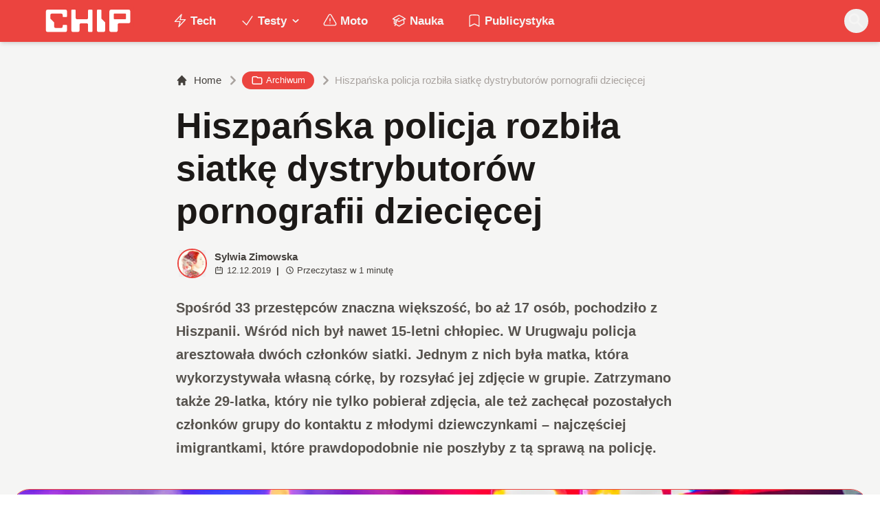

--- FILE ---
content_type: application/javascript; charset=UTF-8
request_url: https://www.chip.pl/_next/static/chunks/e406894e553bc1fe.js
body_size: 5093
content:
(globalThis.TURBOPACK||(globalThis.TURBOPACK=[])).push(["object"==typeof document?document.currentScript:void 0,29930,e=>{"use strict";var t=e.i(68601),s=e.i(28644),i=e.i(74307);String.prototype.replaceAll||(String.prototype.replaceAll=function(e,t){return"[object regexp]"===Object.prototype.toString.call(e).toLowerCase()?this.replace(e,t):this.replace(RegExp(e,"g"),t)}),e.s(["default",0,({seo:e})=>{let r=e?.fullHead||e,n=null!=r&&"string"==typeof r.valueOf()?r?.replaceAll('class="rank-math-schema-pro"',"").replaceAll("/wp-content",""):"";return(0,t.jsx)(s.default,{children:(0,i.default)(n)})}],29930)},66694,e=>{"use strict";function t(e=!1){return e?"focus:outline-none focus:ring-2 focus:ring-offset-2 focus:ring-primary-6000 dark:focus:ring-offset-0":"focus:outline-none"}e.s(["default",()=>t])},64798,e=>{"use strict";var t=e.i(68601),s=e.i(66694),i=e.i(30339);e.s(["default",0,({className:e="text-neutral-700 dark:text-neutral-200",translate:r="",sizeClass:n="px-4 py-3 sm:px-6",fontSize:o="text-sm sm:text-base font-medium",disabled:a=!1,radius:c="rounded-full",color:l="",href:u,children:p,targetBlank:d,type:h,loading:f,onClick:g,...b})=>{let w=`fc-Button relative h-auto inline-flex items-center justify-center transition-colors ${l} ${c} ${o} ${n} ${r} ${e} `+(0,s.default)(!0);return u?(0,t.jsx)(i.default,{legacyBehavior:!0,href:u,prefetch:!1,children:(0,t.jsx)("a",{target:d?"_blank":void 0,className:`${w} `,children:p||"This is Link"})}):(0,t.jsxs)("button",{disabled:a||f,className:`${w}`,onClick:g,type:h,children:[f&&(0,t.jsxs)("svg",{className:"animate-spin -ml-1 mr-3 h-5 w-5",xmlns:"http://www.w3.org/2000/svg",fill:"none",viewBox:"0 0 24 24",children:[(0,t.jsx)("circle",{className:"opacity-25",cx:"12",cy:"12",r:"10",stroke:"currentColor",strokeWidth:"3"}),(0,t.jsx)("path",{className:"opacity-75",fill:"currentColor",d:"M4 12a8 8 0 018-8V0C5.373 0 0 5.373 0 12h4zm2 5.291A7.962 7.962 0 014 12H0c0 3.042 1.135 5.824 3 7.938l3-2.647z"})]}),p||"This is Button"]})}])},91231,e=>{"use strict";var t=e.i(68601),s=e.i(64798);e.i(75705);var i=e.i(67398);e.s(["default",0,({className:e="",...r})=>(0,t.jsx)(s.default,{className:(0,i.twMerge)("ttfc-ButtonPrimary disabled:bg-opacity-70 bg-primary-6000 hover:bg-primary-700 text-neutral-50",e),...r})])},29892,e=>{"use strict";let t="G-LCBBRWJMDC",s="https://www.chip.pl";e.s(["GA_TRACKING_ID_4",0,t,"pageview",0,(e,i,r,n)=>{let o,a;"function"==typeof window.gtag&&(i?i?.map(t=>window.gtag("config",t?.gaid,{page_path:e,page_location:r,page_title:n})):window.gtag("config",t,{page_location:s+e}));let c=(a=(o=new URL(`${s}${e}`)).searchParams.get("fc"),o.searchParams.delete("fc"),a&&(o.pathname+=`/fc/${a}`),o.toString());"function"==typeof window.plausible&&window.plausible("pageview",{u:c})}])},28924,(e,t,s)=>{"use strict";s.Headers=self.Headers,s.Request=self.Request,s.Response=self.Response,s.fetch=self.fetch},66526,(e,t,s)=>{e.r(28924),t.exports=self.fetch.bind(self)},93089,e=>{"use strict";e.i(79372);var t,s,i=e.i(68601);e.i(66526),e.i(14624);var r=e.i(64849),n=e.i(29930),o=e.i(66444),a=e.i(75705);function c(){return(c=Object.assign||function(e){for(var t=1;t<arguments.length;t++){var s=arguments[t];for(var i in s)Object.prototype.hasOwnProperty.call(s,i)&&(e[i]=s[i])}return e}).apply(this,arguments)}var l=function(e){var t=(0,a.useRef)(e);return t.current=e,t},u=function(e){var t=void 0===e?{}:e,s=t.root,i=t.rootMargin,r=t.threshold,n=void 0===r?0:r,o=t.trackVisibility,u=t.delay,p=t.unobserveOnEnter,d=t.onChange,h=t.onEnter,f=t.onLeave,g=(0,a.useState)({inView:!1,scrollDirection:{}}),b=g[0],w=g[1],v=(0,a.useRef)(!1),m=(0,a.useRef)({}),y=(0,a.useRef)(),j=(0,a.useRef)(!1),k=l(d),x=l(h),S=l(f),P=(0,a.useRef)(),N=(0,a.useCallback)(function(){y.current&&(y.current.disconnect(),m.current={})},[]),C=(0,a.useCallback)(function(e){e&&e!==P.current&&(N(),P.current=e),y.current&&P.current&&y.current.observe(P.current)},[N]),I=(0,a.useCallback)(function(){if(P.current){var e=P.current.getBoundingClientRect();m.current={x:e.x,y:e.y}}},[P]);return(0,a.useEffect)(function(){if(!("IntersectionObserver"in window)||!("IntersectionObserverEntry"in window))return console.error("💡 react-cool-inview: the browser doesn't support Intersection Observer, please install polyfill: https://github.com/wellyshen/react-cool-inview#intersection-observer-polyfill"),function(){return null};var e=!0;return y.current=new IntersectionObserver(function(t){var s=t[0],i=s.intersectionRatio,r=s.isIntersecting,a=s.boundingClientRect,l=a.x,u=a.y,d=s.isVisible,h={},f=Array.isArray(n)?Math.min.apply(Math,n):n,g=void 0!==r?r:i>0;g=f>0?i>=f:g,l<m.current.x&&(h.horizontal="left"),l>m.current.x&&(h.horizontal="right"),m.current.x=l,u<m.current.y&&(h.vertical="up"),u>m.current.y&&(h.vertical="down"),m.current.y=u;var b={entry:s,scrollDirection:h,observe:C,unobserve:N};o&&(void 0!==d||j.current||(console.warn("💡 react-cool-inview: the browser doesn't support Intersection Observer v2, fallback to v1 behavior"),j.current=!0),void 0!==d&&(g=d)),g&&!v.current&&(p&&N(),x.current&&x.current(b)),!g&&v.current&&S.current&&S.current(b),k.current&&k.current(c({},b,{inView:g})),e&&w({inView:g,scrollDirection:h,entry:s}),v.current=g},{root:s,rootMargin:i,threshold:n,trackVisibility:o,delay:u}),C(),function(){e=!1,N()}},[p,s,i,JSON.stringify(n),o,u,C,N]),c({},b,{observe:C,unobserve:N,updatePosition:I})},p=e.i(31316),d=a,h=Object.defineProperty,f=(e,t,s)=>{let i;return(i="symbol"!=typeof t?t+"":t)in e?h(e,i,{enumerable:!0,configurable:!0,writable:!0,value:s}):e[i]=s},g=new Map,b=new WeakMap,w=0,v=class extends d.Component{constructor(e){super(e),f(this,"node",null),f(this,"_unobserveCb",null),f(this,"lastInView"),f(this,"handleNode",e=>{this.node&&(this.unobserve(),e||this.props.triggerOnce||this.props.skip||(this.setState({inView:!!this.props.initialInView,entry:void 0}),this.lastInView=this.props.initialInView)),this.node=e||null,this.observeNode()}),f(this,"handleChange",(e,t)=>{let s=this.lastInView;this.lastInView=e,(void 0!==s||e)&&(e&&this.props.triggerOnce&&this.unobserve(),"function"==typeof this.props.children&&this.setState({inView:e,entry:t}),this.props.onChange&&this.props.onChange(e,t))}),this.state={inView:!!e.initialInView,entry:void 0},this.lastInView=e.initialInView}componentDidMount(){this.unobserve(),this.observeNode()}componentDidUpdate(e){(e.rootMargin!==this.props.rootMargin||e.root!==this.props.root||e.threshold!==this.props.threshold||e.skip!==this.props.skip||e.trackVisibility!==this.props.trackVisibility||e.delay!==this.props.delay)&&(this.unobserve(),this.observeNode())}componentWillUnmount(){this.unobserve()}observeNode(){if(!this.node||this.props.skip)return;let{threshold:e,root:s,rootMargin:i,trackVisibility:r,delay:n,fallbackInView:o}=this.props;void 0===this.lastInView&&(this.lastInView=this.props.initialInView),this._unobserveCb=function(e,s,i={},r=t){if(void 0===window.IntersectionObserver&&void 0!==r){let t=e.getBoundingClientRect();return s(r,{isIntersecting:r,target:e,intersectionRatio:"number"==typeof i.threshold?i.threshold:0,time:0,boundingClientRect:t,intersectionRect:t,rootBounds:t}),()=>{}}let{id:n,observer:o,elements:a}=function(e){let t=Object.keys(e).sort().filter(t=>void 0!==e[t]).map(t=>{var s;return`${t}_${"root"===t?!(s=e.root)?"0":(b.has(s)||(w+=1,b.set(s,w.toString())),b.get(s)):e[t]}`}).toString(),s=g.get(t);if(!s){let i,r=new Map,n=new IntersectionObserver(t=>{t.forEach(t=>{var s;let n=t.isIntersecting&&i.some(e=>t.intersectionRatio>=e);e.trackVisibility&&void 0===t.isVisible&&(t.isVisible=n),null==(s=r.get(t.target))||s.forEach(e=>{e(n,t)})})},e);i=n.thresholds||(Array.isArray(e.threshold)?e.threshold:[e.threshold||0]),s={id:t,observer:n,elements:r},g.set(t,s)}return s}(i),c=a.get(e)||[];return a.has(e)||a.set(e,c),c.push(s),o.observe(e),function(){c.splice(c.indexOf(s),1),0===c.length&&(a.delete(e),o.unobserve(e)),0===a.size&&(o.disconnect(),g.delete(n))}}(this.node,this.handleChange,{threshold:e,root:s,rootMargin:i,trackVisibility:r,delay:n},o)}unobserve(){this._unobserveCb&&(this._unobserveCb(),this._unobserveCb=null)}render(){let{children:e}=this.props;if("function"==typeof e){let{inView:t,entry:s}=this.state;return e({inView:t,entry:s,ref:this.handleNode})}let{as:t,triggerOnce:s,threshold:i,root:r,rootMargin:n,onChange:o,skip:a,trackVisibility:c,delay:l,initialInView:u,fallbackInView:p,...h}=this.props;return d.createElement(t||"div",{ref:this.handleNode,...h},e)}};null!=(null!=(s=d.useInsertionEffect)?s:d.useLayoutEffect)||d.useEffect;var m=e.i(91231),y=e.i(29892);let j=(0,o.default)(()=>e.A(94716),{loadableGenerated:{modules:[68966]},loading:()=>(0,i.jsx)("div",{className:"h-screen"})}),k=(0,o.default)(()=>e.A(25176),{loadableGenerated:{modules:[65942]},loading:()=>(0,i.jsx)("div",{className:"h-screen"})}),x=(0,o.default)(()=>e.A(61933),{loadableGenerated:{modules:[69376]}}),S="https://www.chip.pl",P="chip.pl";function N({postArticle:e}){let t=e?.post?.prezentownik?.typPrezentownik,s=e?.post?.wnsingle?.adDisable,o=e?.post?.wnsingle?.ekstraPost,c=!e?.post?.wnsingle?.wylaczSidebar,l=e?.post?.wnsingle?.productPlacement||(0,p.checkIfLokowanie)(e?.post?.categories?.nodes,"lokowanie-produktu"),d=e?.post?.wnsingle?.nazwaSponsora||e?.post?.prezentownik?.danePartnera?.nazwaFirmy,h=new Date("2025-08-24"),f=e?.post?.date?new Date(e.post.date.split("T")[0]):null,g=f&&f<h||l||d,[b,w]=(0,a.useState)(!1),[N,C]=(0,a.useState)(!1),[I,_]=(0,a.useState)(null),[R,V]=(0,a.useState)(!1),[O,A]=(0,a.useState)(null),[E,z]=(0,a.useState)(null),M=(0,a.useRef)(!1),T=(0,a.useRef)(!1),B=["googlebot","Googlebot-Mobile","Googlebot-Image","Google favicon","Mediapartners-Google","bingbot","Twitterbot","Facebot"];(0,a.useEffect)(()=>{let e;e=navigator.userAgent,B.some(t=>e.toLowerCase().includes(t.toLowerCase()))&&w(!0),!0===M.current||E||fetch(`${S}/api/redis-get?key=wideo_url_chip`).then(e=>{if(e.status>=400)throw Error("Coś poszło nie tak!");return e.json()}).then(e=>{M.current=!0,z((!Array.isArray(e?.data)||e?.data?.length!==0)&&e?.data)}).catch(e=>{})},[E]);let{observe:$}=u({rootMargin:"200% 0px",onEnter:({unobserve:e})=>{e(),D()}});async function D(){C(!1),V(!0),await fetch(`${S}/api/redis-get?key=cross_posts_json_chip`).then(e=>{if(e.status>=400)throw Error("Coś poszło nie tak!");return e.json()}).then(e=>{_(e?.data),C(!0),V(!1)},e=>{A(e),C(!0),V(!1)})}return(0,i.jsx)(i.Fragment,{children:(0,i.jsxs)(r.default,{post:!0,menuTop:e.menuItems,postID:e?.post?.databaseId,className:s?"no_ad":null,children:[(0,i.jsx)(n.default,{seo:e?.post.seo}),o||t?(0,i.jsxs)(i.Fragment,{children:[(0,i.jsx)(v,{as:"article",className:"",children:({inView:s,ref:r})=>(0,i.jsxs)("article",{ref:r,className:"fc-PageSingle PageSingle-2 pb-8 lg:pb-16","ata-fc-id":"PageSingleTemplate3",children:[(0,i.jsx)(x,{isBot:b,post:e?.post,isExtra:o,isPrezentownik:t,options:e?.opcje,videoUrl:E}),!R&&s&&T.current&&(window.history.replaceState({},e?.post?.title,e?.post?.uri),(0,y.pageview)(e?.post?.uri+"?fc=chip"))]})}),!b&&(0,i.jsx)("hr",{className:"my-5 border-0"})]}):(0,i.jsxs)(i.Fragment,{children:[(0,i.jsx)(v,{as:"article",className:"",children:({inView:t,ref:s})=>(0,i.jsxs)("article",{ref:s,className:"fc-PageSingle PageSingle-1 pb-3","data-fc-id":"PageSingle",children:[g?(0,i.jsx)(k,{isBot:b,post:e?.post,isSidebar:c,sidebar:e?.opcje?.chipOpcje?.fcSidebar,videoUrl:E}):(0,i.jsx)(j,{isBot:b,post:e?.post,isSidebar:c,sidebar:e?.opcje?.chipOpcje?.fcSidebar,videoUrl:E}),!R&&t&&T.current&&(window.history.replaceState({},e?.post?.title,e?.post?.uri),(0,y.pageview)(e?.post?.uri+"?fc=chip"))]})}),!b&&(0,i.jsx)("hr",{className:"my-5 border-0"})]}),!b&&I&&I?.map((t,s)=>(0,i.jsx)(i.Fragment,{children:t?.post?.slug&&t?.post?.slug!==e?.post?.slug&&(0,i.jsxs)(i.Fragment,{children:[(0,i.jsx)(v,{as:"article",className:"",children:({inView:e,ref:r})=>{let n,o,a;return(0,i.jsxs)("article",{ref:r,className:"fc-PageSingle PageSingle-1 pb-3","data-fc-id":"PageSingle",children:[(n=t?.post?.wnsingle?.productPlacement||(0,p.checkIfLokowanie)(t?.post?.categories?.nodes,"lokowanie-produktu"),o=t?.post?.wnsingle?.nazwaSponsora||t?.post?.prezentownik?.danePartnera?.nazwaFirmy,a=t?.post?.date?new Date(t.post.date.split("T")[0]):null,(0,i.jsx)(a&&a<h||n||o?k:j,{short:t?.short===!0||t?.atom===!0,cross:!t?.post?.link?.includes(P),post:t?.post,adIndex:s},s)),!R&&e&&t?.atom===!0&&setTimeout(()=>{window.location.replace(t?.post?.link+"?fc=chip")},1e3),!R&&e&&t?.atom!==!0&&t?.short!==!0&&!window.location.href.includes(t?.post?.slug)&&t?.post?.link?.includes(P)&&window.history.replaceState({},t?.post?.title,t?.post?.uri),!R&&e&&t?.atom!==!0&&t?.short!==!0&&(0,y.pageview)(t?.post?.uri+"?fc=chip",t?.post?.pri?.gaids,t?.post?.uri+"?fc=chip",t?.post?.title),!R&&e&&void(!T.current&&(T.current=!0))]})}}),I?.length!==s+1&&(0,i.jsx)("hr",{className:"my-5 border-0"})]})})),!b&&!O&&!N&&(0,i.jsx)(i.Fragment,{children:(0,i.jsx)("div",{ref:N||R?null:$,className:"text-center max-w-2xl mx-auto space-y-7 pb-10 mt-16",children:(0,i.jsx)(m.default,{loading:R,disabled:R,children:!0!==N?"Załaduj więcej":"Nie ma więcej wpisów"})})})]})})}e.s(["__N_SSG",()=>!0,"default",()=>N],93089)},40020,(e,t,s)=>{let i="/artykul/[...slug]";(window.__NEXT_P=window.__NEXT_P||[]).push([i,()=>e.r(93089)]),t.hot&&t.hot.dispose(function(){window.__NEXT_P.push([i])})},331,e=>{e.v(t=>Promise.all(["static/chunks/16ea539060e87d9a.js"].map(t=>e.l(t))).then(()=>t(78753)))},82121,e=>{e.v(t=>Promise.all(["static/chunks/654712cd609e1c96.js"].map(t=>e.l(t))).then(()=>t(46027)))},44330,e=>{e.v(t=>Promise.all(["static/chunks/65aac7d845a94024.js"].map(t=>e.l(t))).then(()=>t(97073)))},11512,e=>{e.v(t=>Promise.all(["static/chunks/687b1a8fb4340cb6.js","static/chunks/285b3504c8e471cc.js","static/chunks/4f7ed4a30aef0dd3.js"].map(t=>e.l(t))).then(()=>t(39897)))},94716,e=>{e.v(t=>Promise.all(["static/chunks/8d6db98e84bb162d.js","static/chunks/85370bc998961872.js","static/chunks/c0c6c068dce438fc.js","static/chunks/285b3504c8e471cc.js","static/chunks/9ae76c6733df9c4f.js"].map(t=>e.l(t))).then(()=>t(68966)))},25176,e=>{e.v(t=>Promise.all(["static/chunks/d4c0a988e0ee6a7b.js","static/chunks/85370bc998961872.js","static/chunks/c0c6c068dce438fc.js","static/chunks/285b3504c8e471cc.js","static/chunks/9ae76c6733df9c4f.js"].map(t=>e.l(t))).then(()=>t(65942)))},61933,e=>{e.v(t=>Promise.all(["static/chunks/09a37d9e18a9ee95.js","static/chunks/85370bc998961872.js","static/chunks/c0c6c068dce438fc.js","static/chunks/285b3504c8e471cc.js","static/chunks/9ae76c6733df9c4f.js"].map(t=>e.l(t))).then(()=>t(69376)))}]);